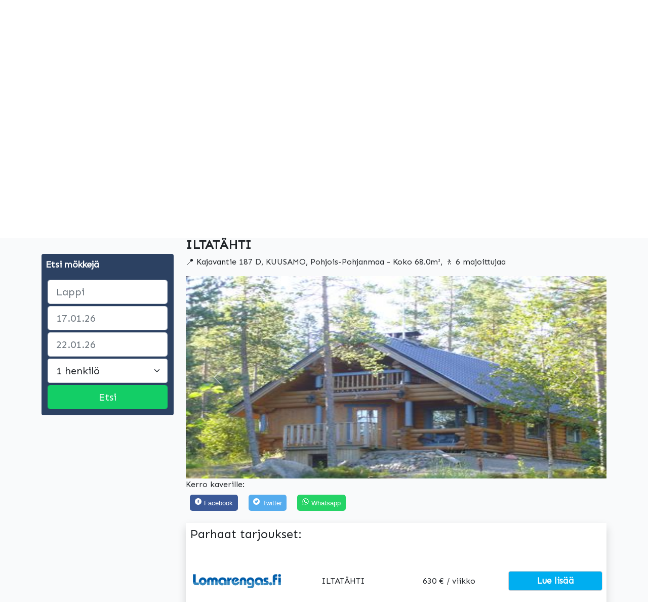

--- FILE ---
content_type: text/html; charset=UTF-8
request_url: https://xn--mkkikartta-ecb.fi/mokki/9651
body_size: 7632
content:
<!doctype html>

<html lang="fi">
<head>
  <meta charset="utf-8">
  <meta name="viewport" content="width=device-width, initial-scale=1.0">

  <title>Mökki: ILTATÄHTI, KUUSAMO | Varaa tästä | Mökkikartta</title>
  <meta name="description" content="Vuokramökki ILTATÄHTI paikkakunnalla KUUSAMO. Katso hinta ja varaa nyt!">
  <meta property="og:type" content="website">

  <link rel="icon" href="/favicon.ico">
  <link rel="icon" href="/favicon.svg" type="image/svg+xml">
  <link rel="apple-touch-icon" href="/apple-touch-icon.png">

  <link rel="stylesheet" href="../app.css">
  <link href="https://cdn.jsdelivr.net/npm/bootstrap@5.0.2/dist/css/bootstrap.min.css" rel="stylesheet" integrity="sha384-EVSTQN3/azprG1Anm3QDgpJLIm9Nao0Yz1ztcQTwFspd3yD65VohhpuuCOmLASjC" crossorigin="anonymous">
  <script src="https://cdn.jsdelivr.net/npm/@popperjs/core@2.9.2/dist/umd/popper.min.js" integrity="sha384-IQsoLXl5PILFhosVNubq5LC7Qb9DXgDA9i+tQ8Zj3iwWAwPtgFTxbJ8NT4GN1R8p" crossorigin="anonymous"></script>
<script src="https://cdn.jsdelivr.net/npm/bootstrap@5.0.2/dist/js/bootstrap.min.js" integrity="sha384-cVKIPhGWiC2Al4u+LWgxfKTRIcfu0JTxR+EQDz/bgldoEyl4H0zUF0QKbrJ0EcQF" crossorigin="anonymous"></script>
<link rel="preconnect" href="https://fonts.googleapis.com">
<link rel="preconnect" href="https://fonts.gstatic.com" crossorigin>
<link href="https://fonts.googleapis.com/css2?family=Sen&display=swap" rel="stylesheet">
<script src="https://code.jquery.com/jquery-3.2.1.slim.min.js" integrity="sha384-KJ3o2DKtIkvYIK3UENzmM7KCkRr/rE9/Qpg6aAZGJwFDMVNA/GpGFF93hXpG5KkN" crossorigin="anonymous"></script>
 <link rel="stylesheet" href="https://code.jquery.com/ui/1.11.4/themes/smoothness/jquery-ui.css">  
  <script src="https://code.jquery.com/jquery-1.10.2.js"></script>  
  <script src="https://code.jquery.com/ui/1.11.4/jquery-ui.js"></script> 
  <script async src="https://pagead2.googlesyndication.com/pagead/js/adsbygoogle.js?client=ca-pub-6883962074952259"
     crossorigin="anonymous"></script>
     <script type="text/javascript" src="https://cdnjs.cloudflare.com/ajax/libs/bootstrap-datepicker/1.4.1/js/bootstrap-datepicker.min.js"></script>
<link rel="stylesheet" href="https://cdnjs.cloudflare.com/ajax/libs/bootstrap-datepicker/1.4.1/css/bootstrap-datepicker3.css">
</head>
<body>
 <nav class="navbar navbar-expand-xl navbar-dark bg-blu">
  <div class="container-fluid">
    <a class="navbar-brand" href="/"><img style="width:250px;height:80px;" src="../mokkikartta-logo-valkoinen.png"></a>

    <div class="collapse navbar-collapse" id="navbarBasic">
      <ul class="navbar-nav me-auto mb-2 mb-xl-0">
      </ul>
      
    </div>
  </div>
</nav><div class="container-fluid bg-grey">
<div class="container pt-2">
<nav aria-label="breadcrumb">
  <ol class="breadcrumb">
    <li class="breadcrumb-item"><a href="/">Etusivu</a></li>
    <li class="breadcrumb-item"><a href="/mokit.php?paikka=Pohjois-Pohjanmaa">Pohjois-Pohjanmaa</a></li>
    <li class="breadcrumb-item"><a href="/mokit.php?paikka=KUUSAMO">KUUSAMO</a></li>
  </ol>
</nav>
  <div class="row">
    <div class="col-lg-3 pt-5 mob-none">
      <div class="p-2 rounded" style="background-color:#2c4162!important">
      <p style="color:white;font-size:18px;"><b>Etsi mökkejä</b></p>
      <form action="/mokit.php" method="get">
      <div class="col-lg m-1">
    <input type="text" class="form-control form-control-lg" name="paikka" placeholder="Lappi" id="paikka" aria-label="paikka">
  </div>
  <div class="col-lg m-1">
    <input type="text" class="form-control form-control-lg" id="datepicker1" name="alku" placeholder="17.01.26">
  </div>
  <div class="col-lg m-1">
    <input type="text" class="form-control form-control-lg" id="datepicker2" name="loppu" placeholder="22.01.26">
  </div>
  <div class="col-lg m-1">
    <select class="form-select form-select-lg" name="hlo" aria-label="Large select">
    <option selected="" value="1">1 henkilö</option>
  <option value="2">2 henkilöä</option>
  <option value="3">3 henkilöä</option>
  <option value="4">4 henkilöä</option>
  <option value="5">5 henkilöä</option>
  <option value="6">6 henkilöä</option>
  <option value="7">7 henkilöä</option>
    </select>
  </div>
  <div class="col-lg m-1">
      <input type="submit" style="color:white;background-color:#13ce66!important;border-color:#13ce66!important;" value="Etsi" class="bg-blu form-control form-control-lg"></input>
</div>
</form>
      </div>
      <script src="/bootstrap-datepicker.fi.js" charset="UTF-8"></script>
      <script>$("#datepicker1").datepicker({
    isRTL: true,
    format: 'dd.mm.yyyy',
    autoclose:false,
    language: 'fi',
    months: [ "Tammikuu", "Helmikuu", "Maaliskuu", "Huhtikuu", "Toukokuu", "Kesäkuu",
	"Heinäkuu", "Elokuu", "Syyskuu", "Lokakuu", "Marraskuu", "Joulukuu"],
	 startDate: '+1d'
});</script>
<script>$("#datepicker2").datepicker({
    isRTL: false,
    format: 'dd.mm.yyyy',
    autoclose:true,
    language: 'fi',
    months: [ "Tammikuu", "Helmikuu", "Maaliskuu", "Huhtikuu", "Toukokuu", "Kesäkuu",
	"Heinäkuu", "Elokuu", "Syyskuu", "Lokakuu", "Marraskuu", "Joulukuu"],
	startDate: '+2d'
});</script>
 <script>  
  $(function() {  
    var paikka = [  
      "Ahlainen",  
      "Alavieska",  
      "Asikkala",  
      "Artjärvi",  
      "Askainen",  
      "Alahärmä",  
      "Askola",  
      "Alavus",  
      "Aura",  
      "Angelniemi",  
      "Alajärvi",  
      "Alaveteli",
      "Alatornio",
      "Akaa",
      "Aitolahti",
      "Anttola",
      "Anjala",
      "Alastaro",
      "Anjalankoski",
      "Ahvenanmaa",
      "Bromarv",
      "Brändö",
      "Bomba",
      "Bergö",
      "Björkby",
      "Degerby",
      "Dragsfjärd",
      "Espoo",
      "Eura",
      "Eno",
      "Enonkoski",
      "Eräjärvi",
      "Eckerö",
      "Evijärvi",
      "Eurajoki",
      "Enontekiö",
      "Etelä-Karjala",
      "Etelä-pohjanmaa",
      "Etelä-savo",
      "Ellivuori",
      "Forssa",
      "Finström",
      "Föglö",
      "Fiskars",
      "Geta",
      "Hollola",
      "Hammarland",
      "Haukivuori",
      "Haaga",
      "Haapasaari",
      "Huopalahti",
      "Houtskari",
      "Hossa",
      "Hiiumaa",
      "Hämeenkyrö",
      "Heinävesi",
      "Haapavesi",
      "Hirvensalmi",
      "Humppila",
      "Himanka",
      "Honkajoki",
      "Honkilahti",
      "Hailuoto",
      "Harjumaa",
      "Huttulampi",
      "Hausjärvi",
      "Hyrynsalmi",
      "Hämeenkoski",
      "Hartola",
      "Helvetinjärvi",
      "Hämeenlinna",
      "Heinola",
      "Hauho",
      "Hyvinkää",
      "Hinnerjoki",
      "Hanko",
      "Himos",
      "Häkärinteet",
      "Ikaalinen",
      "Iitti",
      "Inkoo",
      "Imatra",
      "Isorakka",
      "Inari",
      "Iniö",
      "Ilomantsi",
      "Isokyrö",
      "Ivalo",
      "Ilmajoki",
      "Isojoki",
      "Ii",
      "Iisalmi",
      "Iso-syöte",
      "Järvenpää",
      "Jaala",
      "Juuka",
      "Jämsänkoski",
      "Juuma",
      "Joutseno",
      "Juva",
      "Joroinen",
      "Jepua",
      "Jäppilä",
      "Jalasjärvi",
      "Jämijärvi",
      "Jyväskylä",
      "Jomala",
      "Jatuni",
      "Joutsa",
      "Jurva",
      "Juupajoki",
      "Jämsä",
      "Jokioinen",
      "Janakkala",
      "Joensuu",
      "Juankoski",
      "Jurttivaara",
      "Koijärvi",
      "Kemiönsaari",
      "Kouvola",
      "Kolari",
      "Kihniö",
      "Konginkangas",
      "Kylmäkoski",
      "Karinainen",
      "Karhula",
      "Kätkäsuvanto",
      "Kustavi",
      "Korsholm",
      "Kiikka",
      "Kittilä",
      "Kiiminki",
      "Korpilahti",
      "Kontiolahti",
      "Kalajoki",
      "Karuna",
      "Kiuruvesi",
      "Keminmaa",
      "Kuhmo",
      "Kolovesi",
      "Kokemäki",
      "Kasnäs",
      "Keikyä",
      "Kärkölä",
      "Kankaanpää",
      "Kätkä",
      "Kilpisjärvi",
      "Kälviä",
      "Keski-suomi",
      "Kymenlaakso",
      "Keski-pohjanmaa",
      "Kainuu",
      "Kanta-häme",
      "Kalpalinna",
      "Koli",
      "Kasurila",
      "Lapua",
      "Lavia",
      "Leppävirta",
      "Lauritsala",
      "Lestijärvi",
      "Luoto",
      "Lohja",
      "Leivonmäki",
      "Lapinjärvi",
      "Loimaa",
      "Lemland",
      "Luhanka",
      "Luopioinen",
      "Laukaa",
      "Linnanmäki",
      "Liljendal",
      "Lappeenranta",
      "Lapinlahti",
      "Lieto",
      "Laturakka",
      "Lappee",
      "Loppi",
      "Längelmäki",
      "Lemi",
      "Laitila",
      "Lumijoki",
      "Lahti",
      "Luvia",
      "Lemu",
      "Lokalahti",
      "Lohtaja",
      "Lappi",
      "Laajavuori",
      "Levi",
      "Luosto",
      "Maksamaa",
      "Marttila",
      "Maaria",
      "Masku",
      "Metsämaa",
      "Maaninka",
      "Maahinen",
      "Messukylä",
      "Maarianhamina",
      "Mietoinen",
      "Myrskylä",
      "Mäntyharju",
      "Munsala",
      "Muonio",
      "Mäntsälä",
      "Muumimaailma",
      "Mustasaari",
      "Masala",
      "Mikkeli",
      "Meri-teijo",
      "Muuruvesi",
      "Merijärvi",
      "Maalahti",
      "Mouhijärvi",
      "Miehikkälä",
      "Mynämäki",
      "Mänttä-vilppula",
      "Merimasku",
      "Merikarvia",
      "Multia",
      "Mänttä",
      "Maarianvaara",
      "Messilä",
      "Nivala",
      "Nuijamaa",
      "Nuottirakka",
      "Nuuksio",
      "Närpiö",
      "Nurmo",
      "Nauvo",
      "Nakkila",
      "Nilsiä",
      "Nurmijärvi",
      "Noormarkku",
      "Nousiainen",
      "nanguniemi",
      "Nummi-pusula",
      "Nokia",
      "Naantali",
      "Narkaus",
      "Nurmes",
      "Nastola",
      "Oulunkylä",
      "Oulunsalo",
      "Oravainen",
      "Orivesi",
      "Oulu",
      "Oulainen",
      "Oripää",
      "Orimattila",
      "Outokumpu",
      "Oulujoki",
      "Ounasvaara",
      "Olos",
      "Pertteli",
      "Perniö",
      "Perho",
      "Pielisensuu",
      "Pello",
      "Pikkurakka",
      "Pieksämäki",
      "Pyhäntä",
      "Piippola",
      "Peräseinäjoki",
      "Punkaharju",
      "Pornainen",
      "Powerpark",
      "Piikkiö",
      "Pylkönmäki",
      "Parainen",
      "Pohja",
      "Pattijoki",
      "Pöytyä",
      "Pyhämaa",
      "Pirttikylä",
      "Pertunmaa",
      "Pieksänmaa",
      "Pori",
      "Padasjoki",
      "Posio",
      "Pedersören kunta",
      "Pukkila",
      "Paltamo",
      "Puumala",
      "Pomarkku",
      "Pohjois-savo",
      "Päijät-häme",
      "Pohjois-karjala",
      "Pohjois-pohjanmaa",
      "Pohjanmaa",
      "Pirkanmaa",
      "Pikku-syöte",
      "Paljakka",
      "Pyhä",
      "Pallas",
      "Purnuvuori",
      "Reisjärvi",
      "Riihimäki",
      "Raisio",
      "Rantsila",
      "Riistavesi",
      "Ristiina",
      "Ruukki",
      "Rautio",
      "Revonlahti",
      "Rovaniemi",
      "Rääkkylä",
      "Raahe",
      "Rautavaara",
      "Rukanriutta",
      "Rymättylä",
      "Raattama",
      "Raippaluotto",
      "Rusko",
      "Rosala",
      "Renko",
      "Ristijärvi",
      "Rauma",
      "Ranua",
      "Reposaari",
      "Raasepori",
      "Ruotsinpyhtää",
      "Rautalampi",
      "Ruokolahti",
      "Rantasalmi",
      "Rautjärvi",
      "Ruovesi",
      "Riihivuori",
      "Ruka",
      "Siilinjärvi",
      "Särkisalo",
      "Savonlinna",
      "Saarijärvi",
      "Sysmä",
      "Suonenjoki",
      "Somerniemi",
      "Säkylä",
      "Suodenniemi",
      "Sulkava",
      "Sastamala",
      "Säyneinen",
      "Saukkolampi",
      "Säynätsalo",
      "Sund",
      "Simo",
      "Soini",
      "Snappertuna",
      "Syöte",
      "Sulva",
      "Salla",
      "Siipyy",
      "Saana",
      "Sodankylä",
      "Särkänniemi",
      "Sahalahti",
      "Saaristomeri",
      "Suomussalmi",
      "Sumiainen",
      "Saari",
      "Sääminki",
      "Satakunta",
      "Sappee",
      "Suomutunturi",
      "Saariselkä",
      "Sallatunturi",
      "Tuusniemi",
      "Turku",
      "Turun saaristo",
      "Tyrvää",
      "Tampere",
      "Teijo",
      "Tuulos",
      "Tenhola",
      "Teerijärvi",
      "Tesiko",
      "Teuvo",
      "Temmes",
      "Tuupovaara",
      "Tornio",
      "Tammela",
      "Tyrväntö",
      "Tuusula",
      "Tervo",
      "Tyrnävä",
      "Tohmajärvi",
      "Tiukka",
      "Toivakka",
      "Tammisaari",
      "Taivalkoski",
      "Tervakoski",
      "Tervola",
      "Torronsuo",
      "Taipalsaari",
      "Toijala",
      "Töysä",
      "Taivassalo",
      "Tahko",
      "Uurainen",
      "Uusikaarlepyy",
      "Utajärvi",
      "Uusikaupunki",
      "Ulvila",
      "Uukuniemi",
      "Utsjoki",
      "Ullava",
      "Uskela",
      "Urjala",
      "Urho Kekkosen kansallispuisto",
      "Uusimaa",
      "Ukkohalla",
      "Valkeala",
      "Viljakkala",
      "Vehmaa",
      "Vähäkyrö",
      "Vårdo",
      "Välirakka",
      "Vesanto",
      "Vihtaranta",
      "Valtimo",
      "Vimpeli",
      "Vähärakka",
      "Vaala",
      "Vieremä",
      "Vantaa",
      "Vöyri",
      "Vehmersalmi",
      "Vesilahti",
      "Virrat",
      "Vammala",
      "Varkaus",
      "Virkkula",
      "Vahto",
      "Vierumäki",
      "Varpaisjärvi",
      "Veteli",
      "Västanfjärd",
      "Vanaja",
      "Vaasa",
      "Virolahti",
      "Vuolijoki",
      "Varsinais-suomi",
      "Vuokatti",
      "Yläne",
      "Ylämaa",
      "Ylikiiminki",
      "Ylihärmä",
      "Yyteri",
      "Yli-ii",
      "Ypäjä",
      "Ylöjärvi",
      "Ylistaro",
      "Ylivieska",
      "Yli-kyrö",
      "Ylläsjärvi",
      "Ylimarkku",
      "Ylitornio",
      "Ylläs",
      "Äetsä",
      "Ähtäri",
      "Äänekoski",
      "Ähtävä",
      "Äkäslompolo",
      "Öja",
    ];  
    $( "#paikka" ).autocomplete({  
      source: paikka  
    });  
  });  
  </script> 
</div>
    
      <!-- oikea -->
      <div class="col-lg">
        <div id="focus" class="mt-3 mb-3">
        <h2 style="font-weight:bold;">ILTATÄHTI</h2>
          <span>📍 Kajavantie 187 D, KUUSAMO, Pohjois-Pohjanmaa - Koko 68.0m², 🚶 6 majoittujaa</span>
            <script type="text/javascript">
    window.onload = function() {
        document.getElementById('focus').scrollIntoView();
    };
</script>
      </div>
            <div id="carouselWithControls" class="carousel slide" data-bs-interval="false">
  <div class="carousel-inner">
      <div class="carousel-item active">
      <img class="d-block w-100 desk-image" src="https://cdn.mökkikartta.fi/kuvat/9651-9651-1323928544582_1.jpeg" alt="-kuvat">
    </div>
       <div class="carousel-item">
      <img class="d-block w-100 desk-image" src="https://cdn.mökkikartta.fi/kuvat/9651-9651-1323928544900_2.jpeg" alt="-ulkoa">
    </div>
        <div class="carousel-item">
      <img class="d-block w-100 desk-image" src="https://cdn.mökkikartta.fi/kuvat/9651-9651-1323928544682_3.jpeg" alt="-sisältä">
    </div>
  </div>
<a class="carousel-control-prev" href="#carouselWithControls" role="button" data-bs-slide="prev">
    <span class="carousel-control-prev-icon" aria-hidden="true"></span>
    <span class="visually-hidden">Edellinen</span>
  </a>
  <a class="carousel-control-next" href="#carouselWithControls" role="button" data-bs-slide="next">
    <span class="carousel-control-next-icon" aria-hidden="true"></span>
    <span class="visually-hidden">Seuraava</span>
  </a>
</div>
      
      
      <!-- Sharingbutton Facebook -->
      <span>Kerro kaverille:</span><br>
 <a style="color:white;" class="resp-sharing-button__link" href="https://www.facebook.com/sharer/sharer.php?u=https://xn--mkkikartta-ecb.fi/mokki/9651" target="_blank" rel="noopener" aria-label="Facebook">
  <div style="font-size:13px;" class="resp-sharing-button resp-sharing-button--facebook resp-sharing-button--medium"><div aria-hidden="true" class="resp-sharing-button__icon resp-sharing-button__icon--solidcircle">
    <svg xmlns="http://www.w3.org/2000/svg" viewBox="0 0 24 24"><path d="M12 0C5.38 0 0 5.38 0 12s5.38 12 12 12 12-5.38 12-12S18.62 0 12 0zm3.6 11.5h-2.1v7h-3v-7h-2v-2h2V8.34c0-1.1.35-2.82 2.65-2.82h2.35v2.3h-1.4c-.25 0-.6.13-.6.66V9.5h2.34l-.24 2z"/></svg></div>Facebook</div>
</a>

<!-- Sharingbutton Twitter -->
<a style="color:white;" class="resp-sharing-button__link" href="https://twitter.com/share?url=https://xn--mkkikartta-ecb.fi/mokki/9651" target="_blank" rel="noopener" aria-label="Twitter">
  <div style="font-size:13px;" class="resp-sharing-button resp-sharing-button--twitter resp-sharing-button--medium"><div aria-hidden="true" class="resp-sharing-button__icon resp-sharing-button__icon--solidcircle">
    <svg xmlns="http://www.w3.org/2000/svg" viewBox="0 0 24 24"><path d="M12 0C5.38 0 0 5.38 0 12s5.38 12 12 12 12-5.38 12-12S18.62 0 12 0zm5.26 9.38v.34c0 3.48-2.64 7.5-7.48 7.5-1.48 0-2.87-.44-4.03-1.2 1.37.17 2.77-.2 3.9-1.08-1.16-.02-2.13-.78-2.46-1.83.38.1.8.07 1.17-.03-1.2-.24-2.1-1.3-2.1-2.58v-.05c.35.2.75.32 1.18.33-.7-.47-1.17-1.28-1.17-2.2 0-.47.13-.92.36-1.3C7.94 8.85 9.88 9.9 12.06 10c-.04-.2-.06-.4-.06-.6 0-1.46 1.18-2.63 2.63-2.63.76 0 1.44.3 1.92.82.6-.12 1.95-.27 1.95-.27-.35.53-.72 1.66-1.24 2.04z"/></svg></div>Twitter</div>
</a>

<!-- Sharingbutton WhatsApp -->
<a style="color:white;" class="resp-sharing-button__link" href="whatsapp://send?text=https://xn--mkkikartta-ecb.fi/mokki/9651" target="_blank" rel="noopener" aria-label="Share on WhatsApp">
  <div style="font-size:13px;" class="resp-sharing-button resp-sharing-button--whatsapp resp-sharing-button--large"><div aria-hidden="true" class="resp-sharing-button__icon resp-sharing-button__icon--solid">
    <svg xmlns="http://www.w3.org/2000/svg" viewBox="0 0 24 24"><path d="M20.1 3.9C17.9 1.7 15 .5 12 .5 5.8.5.7 5.6.7 11.9c0 2 .5 3.9 1.5 5.6L.6 23.4l6-1.6c1.6.9 3.5 1.3 5.4 1.3 6.3 0 11.4-5.1 11.4-11.4-.1-2.8-1.2-5.7-3.3-7.8zM12 21.4c-1.7 0-3.3-.5-4.8-1.3l-.4-.2-3.5 1 1-3.4L4 17c-1-1.5-1.4-3.2-1.4-5.1 0-5.2 4.2-9.4 9.4-9.4 2.5 0 4.9 1 6.7 2.8 1.8 1.8 2.8 4.2 2.8 6.7-.1 5.2-4.3 9.4-9.5 9.4zm5.1-7.1c-.3-.1-1.7-.9-1.9-1-.3-.1-.5-.1-.7.1-.2.3-.8 1-.9 1.1-.2.2-.3.2-.6.1s-1.2-.5-2.3-1.4c-.9-.8-1.4-1.7-1.6-2-.2-.3 0-.5.1-.6s.3-.3.4-.5c.2-.1.3-.3.4-.5.1-.2 0-.4 0-.5C10 9 9.3 7.6 9 7c-.1-.4-.4-.3-.5-.3h-.6s-.4.1-.7.3c-.3.3-1 1-1 2.4s1 2.8 1.1 3c.1.2 2 3.1 4.9 4.3.7.3 1.2.5 1.6.6.7.2 1.3.2 1.8.1.6-.1 1.7-.7 1.9-1.3.2-.7.2-1.2.2-1.3-.1-.3-.3-.4-.6-.5z"/></svg>
    </div>Whatsapp</div>
</a>
<!--kortti-->
<div class="container shadow bg-white mt-3 p-2 mb-3">
      <h2>Parhaat tarjoukset:</h2>
  <div class="row text-center justify-content-center mt-5 align-items-center">
    <div class="col mob-none">
        <img class="img img-fluid" src="/lomarengas.png">
      </div>
      <div class="col mob-none">
      ILTATÄHTI      </div>
       <div class="col desk-none">
      <img class="img img-fluid" src="/lomarengas.png">
      </div>
      <div class="col mob-13">
      630 € / viikko
      </div>
      <div class="col">
      <button onclick="go9651()" style="color:white;font-size:17px;font-weight:bold;" class="bg-blu form-control form-control-md">Lue lisää</button>
    <script>
    function go9651() {
      window.location.href = url;
    }
      </script>
    </div>
      </div>
      <hr>
            <div class="text-center"><p>✓ Meidän parhaan hinnan <a href="">takuumme</a></p></div>
            <h2>Vuokramökin kuvaus</h2>
  <p>Kuusamosta 24 km itään, Ruka 48 km, Kirpistö-järvi 50 m, matala hiekkaranta, laituri. Vuonna 2000 rakennettu pyöröhirsimökki. Pinta-ala 68 m², joka sisältää myös seisomakorkean parven. Makuuhuone: 2 runkopatjasänkyä (sängyt yhdistettävissä, parivuoteen petauspatja on), parvi: 2 runkopatjasänkyä ja 2 patjaa. Olohuoneessa kulmasohva, jossa vuodepaikka yhdelle. Tupakeittiö, sähkösauna.Vesijohtovesi tulee järvestä. Kajavan kylällä järvivettä käytetään yleisesti talousvetenä. Halutessaan asiakas voi kuitenkin ostaa juomavettä kaupasta. Kirpistöjärven rannalla, rauhallisella paikalla sijaitseva parvellinen pyöröhirsimökki. Oma hiekkaranta, jonka pituus on 40 m. Matkaa rantaan 50 m. Pihapiirissä grillikota, jossa irtotiilistä ladottu tulisija, sekä hiiligrilli (pallogrilli), johon asiakkaan tulee tuoda hiilet mukanaan. Pihapiiri on luonnontilainen. Oma vene (ei perämoottoria), 3 kpl kelluntaliivejä. Kirpistön kalakanta: hauki, ahven, siika, harjus, taimen. Kalastuslupia Kirpistölle saa mökin huoltajalta.Lisävarustus: savustuslaatikko, muurikkapannu, 1 kpl katiska, 6 kpl verkkoja ja verkkoluvat sis. mökin vuokraan. Matkasänky. Jääkaapissa pakastelokero.Lisätietoja: Metsästys mahdollista huoltajan kautta saatavilla luvilla. Huoltajalta tarkemmat tiedot luvista, kiintiöistä ja hinnoista. Lähimmälle hiihtoladulle (Muovaaran reitti ja Pirkko Määtän latu) 9 km. Naapurimökille 300 m.Varaukset alkavat klo 16 ja päättyvät lähtöpäivänä klo 12 (myös viikonloppuvaraukset).</p>
      </div>
      <h2>Mökin ominaisuudet</h2>
      <div class="container shadow bg-white mt-3 p-2 mb-3">
        <div class="row mb-3">
          <div class="col-lg">
            <p><b>Varustelu</b></p>
      </div>
      <div class="col-lg">
            <p><b>Etäisyydet</b></p>
      </div>
      </div>
      <h2>Tarkemmat tiedot</h2>
      <p>Kirjoita omat tarkemmat tiedot</p>
      </div>
      <!-- -->
      </div></div></div></div>
<!-- footteri -->
<div class="container-fluid bg-dk">
    <div style="color:white;" class="container">
        <div class="row pt-5 pb-5">
            <div class="col-lg">
                <p><b>Yrityksen tiedot</b></p>
                <ul class="list-unstyled">
                <li><a style="color:white;text-decoration:none;" href="/tietoa-meista">Tietoa meistä</a></li>
                <li><a style="color:white;text-decoration:none;" href="/toimintamalli">Toimintamallimme</a></li>
                <li><a style="color:white;text-decoration:none;" href="/blog">Vinkkejä</a></li>
</ul>
</div>
<div class="col-lg">
                <p><b>Ota yhteyttä</b></p>
                <ul class="list-unstyled">
                <li>Apua</li>
                <li>Mökin omistajat</li>
                <li>Mainoskumppanit</li>
</ul>
</div>
<div class="col-lg">
                <p><b>Lisää</b></p>
                <ul class="list-unstyled">
                <li><a style="color:white;text-decoration:none;" href="#top">Selaa mökkejä sijainnin mukaan</a></li>
                <li><a style="color:white;text-decoration:none;" href="/tietoa-meista">Meidän parhaan hinnan takuu</a></li>
</ul>
</div>
<div class="text-center pt-5">
    <span style="color:#91a1ba;font-size:15px;">Tietosuojakäytäntö</span> <span style="color:#91a1ba;font-size:13px;"> Evästekäytäntö</span> <span style="color:#91a1ba;font-size:13px;">Yleiset käyttöehdot</span> <span style="color:#91a1ba;font-size:13px;">©2022 Mökkikartta</span>
<p style="color:#91a1ba;font-size:12px;padding-top:10px;">Etsi halpoja mökkejä ja loma-asuntoja Mökkikartan mökkihaulla. Etsi suostuimpien kohteiden edullisimmat majoitustarjoukset ympäri Suomen. Mökkikartta etsii ja löytää puolestasi parhaat majoitusvaihtoehdot useilta sivustoilta ja auttaa vertailemaan majoituskuluja. Löydä mökki ja tee varaus jo tänään!</p>
</div>
<div class="text-center pt-5">
    <p style="font-size:14px;">Mökkikartta on osa DigitalFox palveluverkostoa, joka on Suomen ketterin vertailupalveluiden tarjoaja internetissä.</p>
</div>
</div>
</div>
</div></body>

</html>

--- FILE ---
content_type: text/html; charset=utf-8
request_url: https://www.google.com/recaptcha/api2/aframe
body_size: 268
content:
<!DOCTYPE HTML><html><head><meta http-equiv="content-type" content="text/html; charset=UTF-8"></head><body><script nonce="2DVcsZcNC4Fgfc4kGUDVuw">/** Anti-fraud and anti-abuse applications only. See google.com/recaptcha */ try{var clients={'sodar':'https://pagead2.googlesyndication.com/pagead/sodar?'};window.addEventListener("message",function(a){try{if(a.source===window.parent){var b=JSON.parse(a.data);var c=clients[b['id']];if(c){var d=document.createElement('img');d.src=c+b['params']+'&rc='+(localStorage.getItem("rc::a")?sessionStorage.getItem("rc::b"):"");window.document.body.appendChild(d);sessionStorage.setItem("rc::e",parseInt(sessionStorage.getItem("rc::e")||0)+1);localStorage.setItem("rc::h",'1768449309997');}}}catch(b){}});window.parent.postMessage("_grecaptcha_ready", "*");}catch(b){}</script></body></html>